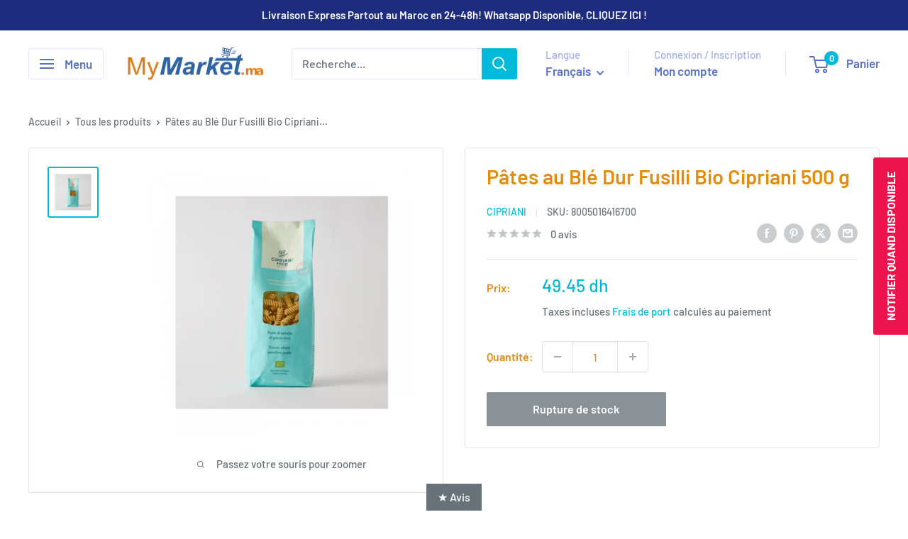

--- FILE ---
content_type: text/javascript; charset=utf-8
request_url: https://www.mymarket.ma/products/pates-au-ble-dur-fusilli-bio-cipriani-500-g.js
body_size: 467
content:
{"id":6725312315470,"title":"Pâtes au Blé Dur Fusilli Bio Cipriani  500 g","handle":"pates-au-ble-dur-fusilli-bio-cipriani-500-g","description":"\u003ch5\u003eFabriquée artisanalement, Cipriani nous offre trois formats de pâtes traditionnelles en sachet cartonné de 500 gr.\u003c\/h5\u003e\n\u003ch5\u003eElles sont réalisées avec le mélange du\u003cspan\u003e \u003c\/span\u003e\u003cstrong\u003emeilleur blé dur biologique de Pouilles\u003c\/strong\u003e. Il est ensuite transformé avec une technique\u003cspan\u003e \u003c\/span\u003e\u003cstrong\u003eartisanale\u003c\/strong\u003e, respectant le temps et les matières  premières au cours du processus de pétrissage et de séchag\u003c\/h5\u003e\n\u003ch5 class=\"tw-data-text tw-text-large tw-ta\" data-placeholder=\"Traduction\" id=\"tw-target-text\" dir=\"ltr\" data-mce-fragment=\"1\"\u003e\u003cspan class=\"Y2IQFc\" lang=\"fr\" data-mce-fragment=\"1\"\u003eAvec leur beau design en spirale, ils absorbent parfaitement tous les condiments. Vous pouvez les déguster une minute avant le temps de cuisson suggéré\u003c\/span\u003e\u003c\/h5\u003e","published_at":"2022-04-03T14:31:26+00:00","created_at":"2022-04-03T14:31:25+00:00","vendor":"Cipriani","type":"","tags":["Alimentation","Alimentation : Bio","Alimentation: Bio \u0026 Sans Gluten","Alimentation: Pâtes","Alimentation: Épicerie salée"],"price":4945,"price_min":4945,"price_max":4945,"available":false,"price_varies":false,"compare_at_price":null,"compare_at_price_min":0,"compare_at_price_max":0,"compare_at_price_varies":false,"variants":[{"id":39742223089742,"title":"Default Title","option1":"Default Title","option2":null,"option3":null,"sku":"8005016416700","requires_shipping":true,"taxable":true,"featured_image":null,"available":false,"name":"Pâtes au Blé Dur Fusilli Bio Cipriani  500 g","public_title":null,"options":["Default Title"],"price":4945,"weight":500,"compare_at_price":null,"inventory_management":"shopify","barcode":"8005016416700","requires_selling_plan":false,"selling_plan_allocations":[]}],"images":["\/\/cdn.shopify.com\/s\/files\/1\/0248\/9771\/6302\/products\/fusilli-min.png?v=1648996287"],"featured_image":"\/\/cdn.shopify.com\/s\/files\/1\/0248\/9771\/6302\/products\/fusilli-min.png?v=1648996287","options":[{"name":"Title","position":1,"values":["Default Title"]}],"url":"\/products\/pates-au-ble-dur-fusilli-bio-cipriani-500-g","media":[{"alt":null,"id":21435110916174,"position":1,"preview_image":{"aspect_ratio":1.0,"height":375,"width":375,"src":"https:\/\/cdn.shopify.com\/s\/files\/1\/0248\/9771\/6302\/products\/fusilli-min.png?v=1648996287"},"aspect_ratio":1.0,"height":375,"media_type":"image","src":"https:\/\/cdn.shopify.com\/s\/files\/1\/0248\/9771\/6302\/products\/fusilli-min.png?v=1648996287","width":375}],"requires_selling_plan":false,"selling_plan_groups":[]}

--- FILE ---
content_type: text/javascript
request_url: https://www.mymarket.ma/cdn/shop/t/75/assets/custom.js?v=102476495355921946141766244124
body_size: -625
content:
//# sourceMappingURL=/cdn/shop/t/75/assets/custom.js.map?v=102476495355921946141766244124


--- FILE ---
content_type: text/javascript; charset=utf-8
request_url: https://www.mymarket.ma/products/pates-au-ble-dur-fusilli-bio-cipriani-500-g.js
body_size: 26
content:
{"id":6725312315470,"title":"Pâtes au Blé Dur Fusilli Bio Cipriani  500 g","handle":"pates-au-ble-dur-fusilli-bio-cipriani-500-g","description":"\u003ch5\u003eFabriquée artisanalement, Cipriani nous offre trois formats de pâtes traditionnelles en sachet cartonné de 500 gr.\u003c\/h5\u003e\n\u003ch5\u003eElles sont réalisées avec le mélange du\u003cspan\u003e \u003c\/span\u003e\u003cstrong\u003emeilleur blé dur biologique de Pouilles\u003c\/strong\u003e. Il est ensuite transformé avec une technique\u003cspan\u003e \u003c\/span\u003e\u003cstrong\u003eartisanale\u003c\/strong\u003e, respectant le temps et les matières  premières au cours du processus de pétrissage et de séchag\u003c\/h5\u003e\n\u003ch5 class=\"tw-data-text tw-text-large tw-ta\" data-placeholder=\"Traduction\" id=\"tw-target-text\" dir=\"ltr\" data-mce-fragment=\"1\"\u003e\u003cspan class=\"Y2IQFc\" lang=\"fr\" data-mce-fragment=\"1\"\u003eAvec leur beau design en spirale, ils absorbent parfaitement tous les condiments. Vous pouvez les déguster une minute avant le temps de cuisson suggéré\u003c\/span\u003e\u003c\/h5\u003e","published_at":"2022-04-03T14:31:26+00:00","created_at":"2022-04-03T14:31:25+00:00","vendor":"Cipriani","type":"","tags":["Alimentation","Alimentation : Bio","Alimentation: Bio \u0026 Sans Gluten","Alimentation: Pâtes","Alimentation: Épicerie salée"],"price":4945,"price_min":4945,"price_max":4945,"available":false,"price_varies":false,"compare_at_price":null,"compare_at_price_min":0,"compare_at_price_max":0,"compare_at_price_varies":false,"variants":[{"id":39742223089742,"title":"Default Title","option1":"Default Title","option2":null,"option3":null,"sku":"8005016416700","requires_shipping":true,"taxable":true,"featured_image":null,"available":false,"name":"Pâtes au Blé Dur Fusilli Bio Cipriani  500 g","public_title":null,"options":["Default Title"],"price":4945,"weight":500,"compare_at_price":null,"inventory_management":"shopify","barcode":"8005016416700","requires_selling_plan":false,"selling_plan_allocations":[]}],"images":["\/\/cdn.shopify.com\/s\/files\/1\/0248\/9771\/6302\/products\/fusilli-min.png?v=1648996287"],"featured_image":"\/\/cdn.shopify.com\/s\/files\/1\/0248\/9771\/6302\/products\/fusilli-min.png?v=1648996287","options":[{"name":"Title","position":1,"values":["Default Title"]}],"url":"\/products\/pates-au-ble-dur-fusilli-bio-cipriani-500-g","media":[{"alt":null,"id":21435110916174,"position":1,"preview_image":{"aspect_ratio":1.0,"height":375,"width":375,"src":"https:\/\/cdn.shopify.com\/s\/files\/1\/0248\/9771\/6302\/products\/fusilli-min.png?v=1648996287"},"aspect_ratio":1.0,"height":375,"media_type":"image","src":"https:\/\/cdn.shopify.com\/s\/files\/1\/0248\/9771\/6302\/products\/fusilli-min.png?v=1648996287","width":375}],"requires_selling_plan":false,"selling_plan_groups":[]}

--- FILE ---
content_type: text/javascript; charset=utf-8
request_url: https://www.mymarket.ma/products/pates-au-ble-dur-fusilli-bio-cipriani-500-g.js?currency=MAD&country=MA
body_size: 49
content:
{"id":6725312315470,"title":"Pâtes au Blé Dur Fusilli Bio Cipriani  500 g","handle":"pates-au-ble-dur-fusilli-bio-cipriani-500-g","description":"\u003ch5\u003eFabriquée artisanalement, Cipriani nous offre trois formats de pâtes traditionnelles en sachet cartonné de 500 gr.\u003c\/h5\u003e\n\u003ch5\u003eElles sont réalisées avec le mélange du\u003cspan\u003e \u003c\/span\u003e\u003cstrong\u003emeilleur blé dur biologique de Pouilles\u003c\/strong\u003e. Il est ensuite transformé avec une technique\u003cspan\u003e \u003c\/span\u003e\u003cstrong\u003eartisanale\u003c\/strong\u003e, respectant le temps et les matières  premières au cours du processus de pétrissage et de séchag\u003c\/h5\u003e\n\u003ch5 class=\"tw-data-text tw-text-large tw-ta\" data-placeholder=\"Traduction\" id=\"tw-target-text\" dir=\"ltr\" data-mce-fragment=\"1\"\u003e\u003cspan class=\"Y2IQFc\" lang=\"fr\" data-mce-fragment=\"1\"\u003eAvec leur beau design en spirale, ils absorbent parfaitement tous les condiments. Vous pouvez les déguster une minute avant le temps de cuisson suggéré\u003c\/span\u003e\u003c\/h5\u003e","published_at":"2022-04-03T14:31:26+00:00","created_at":"2022-04-03T14:31:25+00:00","vendor":"Cipriani","type":"","tags":["Alimentation","Alimentation : Bio","Alimentation: Bio \u0026 Sans Gluten","Alimentation: Pâtes","Alimentation: Épicerie salée"],"price":4945,"price_min":4945,"price_max":4945,"available":false,"price_varies":false,"compare_at_price":null,"compare_at_price_min":0,"compare_at_price_max":0,"compare_at_price_varies":false,"variants":[{"id":39742223089742,"title":"Default Title","option1":"Default Title","option2":null,"option3":null,"sku":"8005016416700","requires_shipping":true,"taxable":true,"featured_image":null,"available":false,"name":"Pâtes au Blé Dur Fusilli Bio Cipriani  500 g","public_title":null,"options":["Default Title"],"price":4945,"weight":500,"compare_at_price":null,"inventory_management":"shopify","barcode":"8005016416700","requires_selling_plan":false,"selling_plan_allocations":[]}],"images":["\/\/cdn.shopify.com\/s\/files\/1\/0248\/9771\/6302\/products\/fusilli-min.png?v=1648996287"],"featured_image":"\/\/cdn.shopify.com\/s\/files\/1\/0248\/9771\/6302\/products\/fusilli-min.png?v=1648996287","options":[{"name":"Title","position":1,"values":["Default Title"]}],"url":"\/products\/pates-au-ble-dur-fusilli-bio-cipriani-500-g","media":[{"alt":null,"id":21435110916174,"position":1,"preview_image":{"aspect_ratio":1.0,"height":375,"width":375,"src":"https:\/\/cdn.shopify.com\/s\/files\/1\/0248\/9771\/6302\/products\/fusilli-min.png?v=1648996287"},"aspect_ratio":1.0,"height":375,"media_type":"image","src":"https:\/\/cdn.shopify.com\/s\/files\/1\/0248\/9771\/6302\/products\/fusilli-min.png?v=1648996287","width":375}],"requires_selling_plan":false,"selling_plan_groups":[]}

--- FILE ---
content_type: text/javascript; charset=utf-8
request_url: https://www.mymarket.ma/products/pates-au-ble-dur-fusilli-bio-cipriani-500-g.js?currency=MAD&country=MA
body_size: 673
content:
{"id":6725312315470,"title":"Pâtes au Blé Dur Fusilli Bio Cipriani  500 g","handle":"pates-au-ble-dur-fusilli-bio-cipriani-500-g","description":"\u003ch5\u003eFabriquée artisanalement, Cipriani nous offre trois formats de pâtes traditionnelles en sachet cartonné de 500 gr.\u003c\/h5\u003e\n\u003ch5\u003eElles sont réalisées avec le mélange du\u003cspan\u003e \u003c\/span\u003e\u003cstrong\u003emeilleur blé dur biologique de Pouilles\u003c\/strong\u003e. Il est ensuite transformé avec une technique\u003cspan\u003e \u003c\/span\u003e\u003cstrong\u003eartisanale\u003c\/strong\u003e, respectant le temps et les matières  premières au cours du processus de pétrissage et de séchag\u003c\/h5\u003e\n\u003ch5 class=\"tw-data-text tw-text-large tw-ta\" data-placeholder=\"Traduction\" id=\"tw-target-text\" dir=\"ltr\" data-mce-fragment=\"1\"\u003e\u003cspan class=\"Y2IQFc\" lang=\"fr\" data-mce-fragment=\"1\"\u003eAvec leur beau design en spirale, ils absorbent parfaitement tous les condiments. Vous pouvez les déguster une minute avant le temps de cuisson suggéré\u003c\/span\u003e\u003c\/h5\u003e","published_at":"2022-04-03T14:31:26+00:00","created_at":"2022-04-03T14:31:25+00:00","vendor":"Cipriani","type":"","tags":["Alimentation","Alimentation : Bio","Alimentation: Bio \u0026 Sans Gluten","Alimentation: Pâtes","Alimentation: Épicerie salée"],"price":4945,"price_min":4945,"price_max":4945,"available":false,"price_varies":false,"compare_at_price":null,"compare_at_price_min":0,"compare_at_price_max":0,"compare_at_price_varies":false,"variants":[{"id":39742223089742,"title":"Default Title","option1":"Default Title","option2":null,"option3":null,"sku":"8005016416700","requires_shipping":true,"taxable":true,"featured_image":null,"available":false,"name":"Pâtes au Blé Dur Fusilli Bio Cipriani  500 g","public_title":null,"options":["Default Title"],"price":4945,"weight":500,"compare_at_price":null,"inventory_management":"shopify","barcode":"8005016416700","requires_selling_plan":false,"selling_plan_allocations":[]}],"images":["\/\/cdn.shopify.com\/s\/files\/1\/0248\/9771\/6302\/products\/fusilli-min.png?v=1648996287"],"featured_image":"\/\/cdn.shopify.com\/s\/files\/1\/0248\/9771\/6302\/products\/fusilli-min.png?v=1648996287","options":[{"name":"Title","position":1,"values":["Default Title"]}],"url":"\/products\/pates-au-ble-dur-fusilli-bio-cipriani-500-g","media":[{"alt":null,"id":21435110916174,"position":1,"preview_image":{"aspect_ratio":1.0,"height":375,"width":375,"src":"https:\/\/cdn.shopify.com\/s\/files\/1\/0248\/9771\/6302\/products\/fusilli-min.png?v=1648996287"},"aspect_ratio":1.0,"height":375,"media_type":"image","src":"https:\/\/cdn.shopify.com\/s\/files\/1\/0248\/9771\/6302\/products\/fusilli-min.png?v=1648996287","width":375}],"requires_selling_plan":false,"selling_plan_groups":[]}

--- FILE ---
content_type: text/javascript; charset=utf-8
request_url: https://www.mymarket.ma/products/pates-au-ble-dur-fusilli-bio-cipriani-500-g.js?currency=MAD&country=MA
body_size: 26
content:
{"id":6725312315470,"title":"Pâtes au Blé Dur Fusilli Bio Cipriani  500 g","handle":"pates-au-ble-dur-fusilli-bio-cipriani-500-g","description":"\u003ch5\u003eFabriquée artisanalement, Cipriani nous offre trois formats de pâtes traditionnelles en sachet cartonné de 500 gr.\u003c\/h5\u003e\n\u003ch5\u003eElles sont réalisées avec le mélange du\u003cspan\u003e \u003c\/span\u003e\u003cstrong\u003emeilleur blé dur biologique de Pouilles\u003c\/strong\u003e. Il est ensuite transformé avec une technique\u003cspan\u003e \u003c\/span\u003e\u003cstrong\u003eartisanale\u003c\/strong\u003e, respectant le temps et les matières  premières au cours du processus de pétrissage et de séchag\u003c\/h5\u003e\n\u003ch5 class=\"tw-data-text tw-text-large tw-ta\" data-placeholder=\"Traduction\" id=\"tw-target-text\" dir=\"ltr\" data-mce-fragment=\"1\"\u003e\u003cspan class=\"Y2IQFc\" lang=\"fr\" data-mce-fragment=\"1\"\u003eAvec leur beau design en spirale, ils absorbent parfaitement tous les condiments. Vous pouvez les déguster une minute avant le temps de cuisson suggéré\u003c\/span\u003e\u003c\/h5\u003e","published_at":"2022-04-03T14:31:26+00:00","created_at":"2022-04-03T14:31:25+00:00","vendor":"Cipriani","type":"","tags":["Alimentation","Alimentation : Bio","Alimentation: Bio \u0026 Sans Gluten","Alimentation: Pâtes","Alimentation: Épicerie salée"],"price":4945,"price_min":4945,"price_max":4945,"available":false,"price_varies":false,"compare_at_price":null,"compare_at_price_min":0,"compare_at_price_max":0,"compare_at_price_varies":false,"variants":[{"id":39742223089742,"title":"Default Title","option1":"Default Title","option2":null,"option3":null,"sku":"8005016416700","requires_shipping":true,"taxable":true,"featured_image":null,"available":false,"name":"Pâtes au Blé Dur Fusilli Bio Cipriani  500 g","public_title":null,"options":["Default Title"],"price":4945,"weight":500,"compare_at_price":null,"inventory_management":"shopify","barcode":"8005016416700","requires_selling_plan":false,"selling_plan_allocations":[]}],"images":["\/\/cdn.shopify.com\/s\/files\/1\/0248\/9771\/6302\/products\/fusilli-min.png?v=1648996287"],"featured_image":"\/\/cdn.shopify.com\/s\/files\/1\/0248\/9771\/6302\/products\/fusilli-min.png?v=1648996287","options":[{"name":"Title","position":1,"values":["Default Title"]}],"url":"\/products\/pates-au-ble-dur-fusilli-bio-cipriani-500-g","media":[{"alt":null,"id":21435110916174,"position":1,"preview_image":{"aspect_ratio":1.0,"height":375,"width":375,"src":"https:\/\/cdn.shopify.com\/s\/files\/1\/0248\/9771\/6302\/products\/fusilli-min.png?v=1648996287"},"aspect_ratio":1.0,"height":375,"media_type":"image","src":"https:\/\/cdn.shopify.com\/s\/files\/1\/0248\/9771\/6302\/products\/fusilli-min.png?v=1648996287","width":375}],"requires_selling_plan":false,"selling_plan_groups":[]}